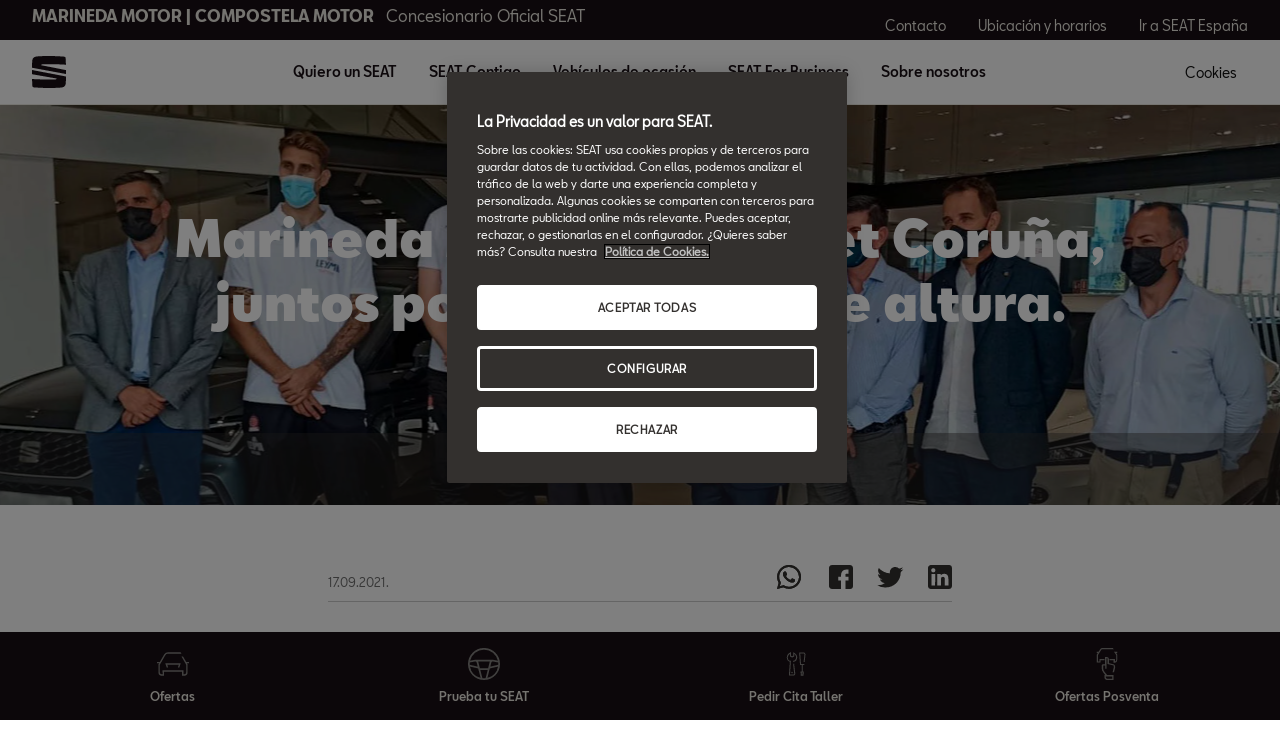

--- FILE ---
content_type: image/svg+xml
request_url: https://www.concesionarios.seat/content/dam/public/seat-website/generic/icons/icon-library/steering-wheel.svg
body_size: 368
content:
<svg id="Capa_1" data-name="Capa 1" xmlns="http://www.w3.org/2000/svg" viewBox="0 0 200 200"><defs><style>.cls-1{fill:#83817f;}</style></defs><title>steering-wheel</title><path class="cls-1" d="M100.00171-.12147A100,100,0,1,0,200,99.88024,100.1169,100.1169,0,0,0,100.00171-.12147Zm25.62653,127.19189H74.44187L63.64212,84.298h72.82179ZM10.50669,99.88024a90.05173,90.05173,0,0,1,.50341-9.45393l33.96827-6.26165a8.75159,8.75159,0,0,1,9.46205,6.60623L60.93571,116.494l-50.28943-11.7155C10.55821,103.1561,10.50669,101.52426,10.50669,99.88024Zm135.157-9.10508c1.28726-4.54089,4.85918-7.16393,8.84493-6.655l34.48664,6.34715a90.09938,90.09938,0,0,1,.49806,9.41289c0,1.64958-.05238,3.28676-.14087,4.91454l-50.20371,11.695Zm-45.662-80.38994a89.62924,89.62924,0,0,1,87.10818,69.05194L156.1024,73.74005a18.58929,18.58929,0,0,0-6.19838.29862l.06263-.24732H50.15305l.08935.354a19.79138,19.79138,0,0,0-6.86124-.36082L12.89994,79.394A89.63027,89.63027,0,0,1,100.00171,10.38522ZM11.96646,115.87371,63.83,127.95581l14.855,58.8306A89.73493,89.73493,0,0,1,11.96646,115.87371Zm78.06231,72.92867L77.09484,137.57711h45.87167l-12.97668,51.22334a87.59975,87.59975,0,0,1-19.96106.00193ZM121.34,186.78107l14.90415-58.82719,51.78639-12.0635A89.73572,89.73572,0,0,1,121.34,186.78107Z"/></svg>

--- FILE ---
content_type: application/x-javascript
request_url: https://assets.adobedtm.com/ee3d1dc2ceba/e2c7d39ab65c/ef9d64a5813c/RC28ab574267e446bcadf4ad54b4be6096-source.min.js
body_size: 813
content:
// For license information, see `https://assets.adobedtm.com/ee3d1dc2ceba/e2c7d39ab65c/ef9d64a5813c/RC28ab574267e446bcadf4ad54b4be6096-source.js`.
_satellite.__registerScript('https://assets.adobedtm.com/ee3d1dc2ceba/e2c7d39ab65c/ef9d64a5813c/RC28ab574267e446bcadf4ad54b4be6096-source.min.js', "null==dynamic_dataLayer.TMS&&(dynamic_dataLayer.TMS={}),window.dynamic_dataLayer.TMS.ot={},window.dynamic_dataLayer.TMS.ot.openBtns={_btnMenu:document.querySelectorAll('div [onclick*=\"Optanon.ToggleInfoDisplay()\"]'),_btnFlotante:document.querySelector(\"#ot-sdk-btn-floating > div.ot-floating-button__front.custom-persistent-icon > button\")},window.dynamic_dataLayer.TMS.ot.otKeys={trigger:{popUp:\"OneTrustPopUp\",interaction:\"OneTrustInteraction\"},tipoEvento:{load:\"Pop Up Load\",interaction:\"interaction\"},tipoInteraccion:{first:\"First\",after:\"after\"}},window.dynamic_dataLayer.TMS.ot.__ListenersAnalyticsEvents=!1,window.dynamic_dataLayer.TMS.ot._setEvent=function(t,e,n,a,o){setTimeout((()=>{dynamic_dataLayer.push(t,{eventName:\"One Trust \"+e+\" - \"+n,CTALabel:a||\"\"}),window.dynamic_dataLayer.TMS.ot.__ListenersAnalyticsEvents||window.dynamic_dataLayer.TMS.ot._setBtnEvent(n)}),o||600)},window.dynamic_dataLayer.TMS.ot._setBtnEvent=function(t){for(var e in window.dynamic_dataLayer.TMS.ot.btns={btnAcceptBanner:{_querySelect:document.querySelector(\"#onetrust-accept-btn-handler\"),ctaLabel:\"Accept\"},btnRejectBanner:{_querySelect:document.querySelector(\"#onetrust-reject-all-handler\"),ctaLabel:\"Reject\"},btnAcceptPreferences:{_querySelect:document.querySelector(\"#accept-recommended-btn-handler\"),ctaLabel:\"Accept\"},btnRejectPreferences:{_querySelect:document.querySelector(\"button.ot-pc-refuse-all-handler\"),ctaLabel:\"Reject\"},btnSavePreferences:{_querySelect:document.querySelector(\"button.save-preference-btn-handler.onetrust-close-btn-handler\"),ctaLabel:\"Save selection\"},btnClosePreferences:{_querySelect:document.querySelector(\"#close-pc-btn-handler\"),ctaLabel:\"Close\"}},window.dynamic_dataLayer.TMS.ot.__ListenersAnalyticsEvents=!0,window.dynamic_dataLayer.TMS.ot.btns){var n=window.dynamic_dataLayer.TMS.ot.btns[e];null!=n._querySelect&&n._querySelect.addEventListener(\"click\",(function(){for(var e in window.dynamic_dataLayer.TMS.ot.btns){var n=window.dynamic_dataLayer.TMS.ot.btns[e];if(this==n._querySelect){window.dynamic_dataLayer.TMS.ot._setEvent(window.dynamic_dataLayer.TMS.ot.otKeys.trigger.interaction,window.dynamic_dataLayer.TMS.ot.otKeys.tipoEvento.interaction,t,n.ctaLabel,200);break}}}))}},window.dynamic_dataLayer.TMS.__cookieEventControler=function(){void 0===_satellite.cookie.get(\"OptanonAlertBoxClosed\")?(window.dynamic_dataLayer.TMS.ot._setEvent(window.dynamic_dataLayer.TMS.ot.otKeys.trigger.popUp,window.dynamic_dataLayer.TMS.ot.otKeys.tipoEvento.load,window.dynamic_dataLayer.TMS.ot.otKeys.tipoInteraccion.first,void 0,600),0!=window.dynamic_dataLayer.TMS.ot.openBtns._btnMenu.length&&window.dynamic_dataLayer.TMS.ot.openBtns._btnMenu.forEach((t=>{t.addEventListener(\"click\",(function(){window.dynamic_dataLayer.TMS.ot._setEvent(window.dynamic_dataLayer.TMS.ot.otKeys.trigger.popUp,window.dynamic_dataLayer.TMS.ot.otKeys.tipoEvento.load,window.dynamic_dataLayer.TMS.ot.otKeys.tipoInteraccion.first)}))})),null!=window.dynamic_dataLayer.TMS.ot.openBtns._btnFlotante&&window.dynamic_dataLayer.TMS.ot.openBtns._btnFlotante.addEventListener(\"click\",(function(){window.dynamic_dataLayer.TMS.ot._setEvent(window.dynamic_dataLayer.TMS.ot.otKeys.trigger.popUp,window.dynamic_dataLayer.TMS.ot.otKeys.tipoEvento.load,window.dynamic_dataLayer.TMS.ot.otKeys.tipoInteraccion.first)}))):void 0!==_satellite.cookie.get(\"OptanonAlertBoxClosed\")&&(0!=window.dynamic_dataLayer.TMS.ot.openBtns._btnMenu.length&&window.dynamic_dataLayer.TMS.ot.openBtns._btnMenu.forEach((t=>{t.addEventListener(\"click\",(function(){window.dynamic_dataLayer.TMS.ot._setEvent(window.dynamic_dataLayer.TMS.ot.otKeys.trigger.popUp,window.dynamic_dataLayer.TMS.ot.otKeys.tipoEvento.load,window.dynamic_dataLayer.TMS.ot.otKeys.tipoInteraccion.after)}))})),null!=window.dynamic_dataLayer.TMS.ot.openBtns._btnFlotante&&window.dynamic_dataLayer.TMS.ot.openBtns._btnFlotante.addEventListener(\"click\",(function(){window.dynamic_dataLayer.TMS.ot._setEvent(window.dynamic_dataLayer.TMS.ot.otKeys.trigger.popUp,window.dynamic_dataLayer.TMS.ot.otKeys.tipoEvento.load,window.dynamic_dataLayer.TMS.ot.otKeys.tipoInteraccion.after)})))},window.dynamic_dataLayer.TMS.__cookieEventControler();");

--- FILE ---
content_type: image/svg+xml
request_url: https://www.concesionarios.seat/content/dam/public-dealer-master/footer/ico-facebook-white.svg
body_size: -19
content:
<svg xmlns="http://www.w3.org/2000/svg" width="24" height="24" viewBox="0 0 24 24">
    <g fill="none" fill-rule="evenodd">
        <g fill="#ECE9E1">
            <g>
                <g>
                    <g>
                        <g>
                            <path d="M21 0H3C1.35 0 0 1.35 0 3v18c0 1.65 1.35 3 3 3h9.075v-8.625h-2.85v-3.75h2.85V9.75c0-2.925 2.1-5.175 4.875-5.175h2.625v4.2H17.25c-.6 0-.825.375-.825.825v1.95h3.15v3.75h-3.15V24H21c1.65 0 3-1.35 3-3V3c0-1.65-1.35-3-3-3" transform="translate(-968 -225) translate(32 168) translate(936) translate(0 57)"/>
                        </g>
                    </g>
                </g>
            </g>
        </g>
    </g>
</svg>


--- FILE ---
content_type: application/x-javascript
request_url: https://assets.adobedtm.com/ee3d1dc2ceba/e2c7d39ab65c/ef9d64a5813c/RCba1e5aab46b6474c952dd90d1ebb2011-source.min.js
body_size: 759
content:
// For license information, see `https://assets.adobedtm.com/ee3d1dc2ceba/e2c7d39ab65c/ef9d64a5813c/RCba1e5aab46b6474c952dd90d1ebb2011-source.js`.
_satellite.__registerScript('https://assets.adobedtm.com/ee3d1dc2ceba/e2c7d39ab65c/ef9d64a5813c/RCba1e5aab46b6474c952dd90d1ebb2011-source.min.js', "__getAdobeInitConfigTimer=0;try{dynamic_dataLayer.TMS=dynamic_dataLayer.TMS||{},dynamic_dataLayer.TMS._checkDLAddition=function(){_dl=dynamic_dataLayer,0!=_dl.addition.length&&dynamic_dataLayer.cmp.analytics&&_dl.addition.forEach((e=>{void 0===e.fired&&(e.fired=e.directCallRule,-1==e.directCallRule.search(/setDefaultValues|OneTrustPopUp/gi)&&(e.fired=\"defered\",_satellite.logger.info(\"Fired \",e.directCallRule,\"\",e.fired),_dl.call(e.directCallRule,e.params)))}))}}catch(e){_satellite.logger.error(\"Fired Error adding s.ActivityMap.link function\")}try{const e=setInterval((function(){\"undefined\"!=typeof s&&void 0!==s.ActivityMap?(s.ActivityMap.link=function(e){var t=[];if(0!=e&&void 0!==e){for(;\"BODY\"!=e.tagName.toUpperCase();)\"A\"===e.tagName.toUpperCase()&&void 0!==e.pathname?(t.push('HTML \"A\"'),void 0!==e.href?t.push(e.pathname):t.push(\"No Link\"),\"\"!=e.textContent.trim()?t.push(\"Link text: \"+e.textContent.trim()||e.innerText):t.push(\"No Text\")):\"BUTTON\"===e.tagName.toUpperCase()?(t.push('HTML \"BUTTON\"'),t.push(\"No Link\"),\"\"!=e.textContent.trim()?t.push(\"Button text: \"+e.textContent.trim()||e.innerText):t.push(\"No Text\")):\"IMG\"===e.tagName.toUpperCase()&&(t.push('HTML \"IMG\"'),void 0!==e.src?t.push(e.src):void 0!==e.alt&&t.push(\"alt:\"+e.alt)),void 0!==e.attributes.onclick&&e.attributes.onclick.value.search(/sObjectId|s-object-id|s_objectID/gi)>-1&&t.push(\"s_objectID: \"+e.attributes.onclick.value.replaceAll(/s-object-id|sObjectId=|s_objectID=|;|'/gi,\"\")),e=e.parentNode;return t.length>0&&_satellite.logger.log(\"Fired -> Activity Map link = \"+t.toLocaleString().replaceAll(\",\",\" > \")),t.length>0?t.toLocaleString().replaceAll(\",\",\" > \"):\"\"}},setTimeout((function(){dynamic_dataLayer.TMS._checkDLAddition()}),2e3),clearInterval(e),_satellite.logger.info(\"limpieza de intervalo __setAdobeInitConfig\")):5e3==__getAdobeInitConfigTimer&&(clearInterval(e),_satellite.logger.info(\"limpieza de intervalo __setAdobeInitConfig \"+__getAdobeInitConfigTimer)),__getAdobeInitConfigTimer+=20,_satellite.logger.info(\"Timer:\"+__getAdobeInitConfigTimer)}),20)}catch(e){_satellite.logger.error(\"Fired Error __setAdobeInitConfig function\")}");